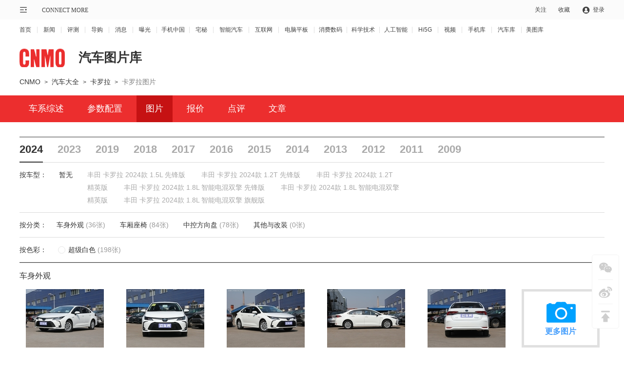

--- FILE ---
content_type: text/html; charset=gbk
request_url: https://auto.cnmo.com/2854/tu/
body_size: 7667
content:
<!DOCTYPE html>
<html lang="en">

<head>
    <meta charset="GBK">
    <meta http-equiv="X-UA-Compatible" content="IE=edge,chrome=1" />
    <meta name="viewport" content="width=1220" />
    <meta name="apple-mobile-web-app-capable" content="yes">
    <meta name="apple-mobile-web-app-status-bar-style" content="black">
    <meta name="apple-mobile-web-app-title" content="">
    <meta name="format-detection" content="telephone=no">
    <title>【卡罗拉图片】一汽丰田卡罗拉图片大全_卡罗拉汽车图片_CNMO</title>
    <meta name="keywords" content="卡罗拉图片,一汽丰田卡罗拉图片大全,卡罗拉汽车图片" />
    <meta name="description" content="CNMO卡罗拉汽车图片库提供卡罗拉汽车图片，各款卡罗拉高清大图，可按车型，颜色，外观内饰全角度查看卡罗拉图片，让您快速了解卡罗拉外观面貌。" />
    <meta content="always" name="referrer">
    <!-- 汽车库总样式css -->
    
    <link rel="stylesheet" type="text/css" href="//statict.cnmo.com/origin/??mainpage/css/public/reset.css,mainpage/css/public/topbar.css,mainpage/car/css/pub2018.css,mainpage/car/css/carlist.css?v=1.0">
    <script type="text/javascript" src="//pic.cnmo.com/oddjs/carProduct/index.js"></script>
    <script type="text/javascript" src="//pic.cnmo.com/oddjs/carProduct/detail.js"></script>
    <link rel="stylesheet" type="text/css" href="//statict.cnmo.com/origin/mainpage/uCenter/css/home_login.css"/><!--登录弹窗-->

</head>

<body>
    <div>
        <!--公共顶部-->
        <div class="topbar topbar2021 v2">
            <div class="w1200 marauto">
                <!-- 公用导购左侧内容 -->
                <div class="l">
                    <div class="sitemap">
                        <div class="mapico">
                            <div class="mem">&nbsp;</div>
                            <!--<div class="home mem"><i>|</i><span>CONNECT MORE</span></div>-->
                        </div>
                        <div class="mapbox" style="display: none;">
                            <div class="inner_box clearfix">
                                <ul>
                                    <li>
                                        <h2><a href="//www.cnmo.com/news/" title="新闻">新闻</a></h2>
                                        <p><a href="//www.cnmo.com/news/light/" title="新品曝光">新品曝光</a></p>
                                        <p><a href="//www.cnmo.com/news/industry/" title="行业动态">行业动态</a></p>
                                        <p><a href="//www.cnmo.com/news/deep/" title="深度解析">深度解析</a></p>
                                        <p><a href="//www.cnmo.com/news/message/" title="最新消息">最新消息</a></p>
                                        <p><a href="//www.cnmo.com/news/interview/" title="人物专访">人物专访</a></p>
                                    </li>
                                    <li>
                                        <h2><a href="//www.cnmo.com/reviews/" title="评测">评测</a></h2>
                                        <p><a href="//www.cnmo.com/reviews/danping/" title="单品评测">单品评测</a></p>
                                        <p><a href="//www.cnmo.com/reviews/hxparts/" title="横向评测">横向评测</a></p>
                                        <p><a href="//www.cnmo.com/reviews/contrast/" title="对比评测">对比评测</a></p>
                                        <p><a href="//www.cnmo.com/reviews/specialparts/" title="专项评测">专项评测</a></p>
                                    </li>
                                    <li>
                                        <h2><a href="//www.cnmo.com/guide/" title="导购">导购</a></h2>
                                        <p><a href="//www.cnmo.com/guide/shopguide/" title="常规导购">常规导购</a></p>
                                        <p><a href="//www.cnmo.com/guide/price/" title="报价">报价</a></p>
                                    </li>
                                    <li>
                                        <h2><a href="#" title="热门频道">热门频道</a></h2>
                                        <p><a href="//phone.cnmo.com" title="手机">手机</a></p>
                                        <p><a href="//flatbed.cnmo.com/" title="平板">平板</a></p>
                                        <p><a href="//notebook.cnmo.com/" title="电脑">电脑</a></p>
                                        <p><a href="//digital.cnmo.com/" title="穿戴">穿戴</a></p>
                                        <p><a href="//smartcar.cnmo.com/" title="汽车">汽车</a></p>
                                        <p><a href="//ai.cnmo.com/" title="人工智能">人工智能</a></p>
                                    </li>
                                    <li>
                                        <h2><a href="#" title="追新求异">追新求异</a></h2>
                                        <p><a href="//www.cnmo.com/metaverse/" title="AR/XR">AR/XR</a></p>
                                        <p><a href="//gadgets.cnmo.com/" title="配件">配件</a></p>
                                        <p><a href="//games.cnmo.com/" title="游戏">游戏</a></p>
                                        <p><a href="//tech.cnmo.com/" title="科学">科学</a></p>
                                        <p><a href="//home.cnmo.com/" title="智能家居">智能家居</a></p>
                                        <p><a href="//internet.cnmo.com/" title="互联网">互联网</a></p>
                                    </li>
                                    <li>
                                        <h2><a href="//www.cnmo.com/sp/" title="视频">视频</a></h2>
                                        <p><a href="//www.cnmo.com/sp/phone/" title="手机视频">手机视频</a></p>
                                        <p><a href="//www.cnmo.com/sp/reviews/" title="评测视频">评测视频</a></p>
                                        <p><a href="//www.cnmo.com/sp/chuangyi/" title="创意视频">创意视频</a></p>
                                        <p><a href="//www.cnmo.com/sp/shangshou/" title="上手视频">上手视频</a></p>
                                        <p><a href="//www.cnmo.com/sp/home/" title="智能硬件视频">智能硬件视频</a></p>
                                        <p><a href="//www.cnmo.com/sp/other/" title="手机周边视频">手机周边视频</a></p>
                                    </li>
                                    <li>
                                        <h2><a href="//product.cnmo.com/" title="查手机"> 查手机</a></h2>
                                        <p><a href="//product.cnmo.com/all/product.html" title="手机大全">手机大全</a></p>
                                        <p><a href="//product.cnmo.com/manu.html" title="品牌大全">品牌大全</a></p>
                                        <p><a href="//product.cnmo.com/top.html" title="手机排行榜">手机排行榜</a></p>
                                        <p><a href="//product.cnmo.com/top/5xszhhd/" title="手机评测排行">手机评测排行</a></p>
                                    </li>
                                    <li>
                                        <h2><a href="//auto.cnmo.com/" title="汽车大全">汽车大全</a></h2>
                                        <p><a href="//auto.cnmo.com/pinpai/" title="品牌找车">品牌找车</a></p>
                                        <p><a href="//auto.cnmo.com/xinnengyuan/" title="新能源汽车">新能源汽车</a></p>
                                        <p><a href="//auto.cnmo.com/jincouxingche/" title="紧凑型车">紧凑型车</a></p>
                                        <p><a href="//auto.cnmo.com/suv/" title="SUV汽车">SUV汽车</a></p>
                                    </li>
                                    <li>
                                        <h2><a href="//tu.cnmo.com/" title="图片库">图片库</a></h2>
                                        <p><a href="//tu.cnmo.com/phone/" title="手机图片">手机图片</a></p>
                                        <p><a href="//tu.cnmo.com/yangzhang/" title="样张美图">样张美图</a></p>
                                        <p><a href="//tu.cnmo.com/home/" title="智能家居图赏">智能家居图赏</a></p>
                                        <p><a href="//tu.cnmo.com/auto/" title="汽车图赏">汽车图赏</a></p>
                                    </li>
                                    <li>
                                        <h2><a href="#" title="其它">其它</a></h2>
                                        <p><a href="//www.cnmo.com/xiaodao/" title="小道消息">小道消息</a></p>
                                        <p><a href="//www.cnmo.com/hui/" title="手机汇">手机汇</a></p>
                                        <p><a href="//www.cnmo.com/onlive/" title="发布会直播">发布会直播</a></p>
                                        <p><a href="//topic.cnmo.com/" title="专题">专题</a></p>
                                    </li>
                                </ul>
                            </div>
                        </div>
                    </div>
                    <div class="home"><a href="//www.cnmo.com/">CONNECT MORE</a></div>
                </div>



                <!-- 公用导购右侧内容 -->

                <div class="r">
                    <ul>
                        <!-- <li class="register fr"><a rel="nofollow" target="_self" href="http://passport.cnmo.com/register/?backurl=http://www.cnmo.com/">注册</a></li> -->
                        <li class="login nologin fr"><a rel="nofollow" id="openLogin">登录</a></li>
                        <li class="sc fr"><div class="ac">收藏</div></li>
                        <li class="gz fr">
                            <div class="o">关注</div>
                            <div class="pbox" style="display: none;">
                                <div class="eqcode">
                                    <img src="//statict.cnmo.com/origin/mainpage/home/images/erwma.png?123">
                                    <p>手机中国公众号</p>
                                </div>

                                <div class="eqcode">
                                    <img src="//statict.cnmo.com/origin/mainpage/p/public/qr_code/xcx.png">
                                    <p>手机中国小程序</p>
                                </div>

                                <div class="eqcode">
                                    <img src="//statict.cnmo.com/origin/mainpage/p/public/qr_code/zhaim.png">
                                    <p>宅秘公众号</p>
                                </div>

                                <div class="eqcode">
                                    <img src="//statict.cnmo.com/origin/mainpage/p/public/qr_code/wb.png">
                                    <p>关注微博</p>
                                </div>
                            </div>
                            <!-- 400*170 -->
                        </li>
                    </ul>
                </div>
            </div>
        </div>

        <style>
            /* 设置个别链接的间距 */
            .topbar_f ul li.topbar_f_sm a {
                margin: 0 9px;
            }
        </style>
        <div class="topbar_f">
            <div class="w1200">
                <ul>
                    <li class="topbar_f_f"><a href="//www.cnmo.com">首页</a></li>
                    <li><a href="//www.cnmo.com/news/">新闻</a></li>
                    <li><a href="//www.cnmo.com/reviews/">评测</a></li>
                    <li><a href="//www.cnmo.com/guide/">导购</a></li>
                    <li><a href="//www.cnmo.com/news/message/">消息</a></li>
                    <li><a href="//www.cnmo.com/news/light/">曝光</a></li>
                    <li class="topbar_f_sm"><a href="//phone.cnmo.com">手机中国</a></li>
                    <li><a href="//home.cnmo.com">宅秘</a></li>
                    <li><a href="//smartcar.cnmo.com" class="topbar_f_sm">智能汽车</a></li>
                    <li><a href="//internet.cnmo.com">互联网</a></li>
                    <li><a href="//notebook.cnmo.com" class="topbar_f_sm">电脑平板</a></li>
                    <li class="topbar_f_sm"><a href="//digital.cnmo.com">消费数码</a></li>
                    <li class="topbar_f_sm"><a href="//tech.cnmo.com">科学技术</a></li>
                    <li class="topbar_f_sm"><a href="//ai.cnmo.com">人工智能</a></li>
                    <li><a href="//hi5g.cnmo.com">Hi5G</a></li>
                    <li><a href="//www.cnmo.com/sp/">视频</a></li>
                    <li><a href="//product.cnmo.com/">手机库</a></li>
                    <li><a href="//auto.cnmo.com/">汽车库</a></li>
                    <li class="topbar_f_sm topbar_f_l"><a href="//tu.cnmo.com/">美图库</a></li>
                </ul>
            </div>
        </div>


        <!--收藏-->

        <div class="mask" style="display:none;"></div>
        <div class="collection" style="display:none;">
            <div class="inbox">
                <div class="close"></div>
                <p style="text-indent:1em;">您的认可是我们最大的荣耀！</p>
                <p>小编友情提示windows版Chrome</p>
                <h4>请按CTRL+D</h4>
            </div>
        </div>
        <!--收藏end-->
        <!--公共顶部end-->

        <!--登录弹窗-->
        <div class="login_2019 inner" id="login2019" style="display:none">
            <div class="logoin_bg"></div>
            <div class="login_2019_box">
                <div class="login_2019_close"><img src="//statict.cnmo.com/origin/mainpage/uCenter/images/login_2019_close.png"></div>
                <div class="login_2020_erweima"></div>
                <div class="inbox clearfix">
                    <div class="ptit clearfix">
                        <div class="item borl on">
                            <span>手机号登录</span>
                        </div>
                        <div class="item borr">
                            <span>密码登录</span>
                        </div>
                    </div>
                    <div class="nbox" style="display: block;">
                        <ul class="formlist">
                            <li class="">
                                <label class="tips">
                                    <input type="text" class="user" placeholder="请输入手机号" value="">
                                    <b class="icon icondel"></b>
                                </label>
                                <label class="tinfo user-info">请输入正确的手机号！</label>
                            </li>
                            <li>
                                <label class="tips">
                                    <input type="text" class="mscode" autocomplete="off" placeholder="请输入验证码" value="">
                                    <b class="icon icondel"></b>
                                </label>
                                <label class="tips fr">
                                    <div class="getmsCode">获取验证码</div>
                                </label>
                                <label class="tinfo mscode-info">请输入正确的验证码！</label>
                            </li>
                            <li class="tu-ma-yanz">
                                <label class="tips">
                                    <input type="text" class="tscode" autocomplete="off" placeholder="请输入验证码" value="">
                                    <b class="icon icondel"></b>
                                </label>
                                <label class="tips fr">
                                    <img class="imgMa" src="//passport.cnmo.com/?c=Member_Ajax_AuthCode&amp;m=DisplayPostSeccode">
                                    <i class="imgMa1"><img src="//statict.cnmo.com/origin/mainpage/uCenter/images/tu_ma_yanz.png"></i>
                                </label>
                                <label class="tinfo tscode-info">请输入正确的验证码！</label>
                            </li>
                            <li>
                                <label class="tips auto_flag">自动登录</label>
                                <a class="forget-password" href="//passport.cnmo.com/?c=Member_FindPwd&amp;m=Index">忘记密码？</a>
                            </li>
                            <li><input type="submit" name="submit" class="submitbtn" data-type="1" value="立即登录"></li>
                            <li><p class="botxtxt"><a href="//passport.cnmo.com/?c=Member_Register&amp;m=Index">还没有账号？<span>立即注册</span></a></p></li>
                        </ul>
                    </div>
                    <div class="nbox n1" style="display: none;">
                        <ul class="formlist">
                            <li>
                                <label class="tips">
                                    <input type="text" class="user" autocomplete="off" placeholder="请输入账号或手机号" value="">
                                    <b class="icon icondel"></b>
                                </label>
                                <label class="tinfo user-info">请输入账号或手机号</label>
                            </li>
                            <li>
                                <label class="tips" id="password">
                                    <input type="password" class="mscode password" name="password" autocomplete="off" placeholder="请输入密码" value="">
                                    <input type="text" class="mscode text" name="password" autocomplete="off" placeholder="请输入密码" value="">
                                    <b class="icon iconmim"><i class="icon"></i></b>
                                </label>
                                <label class="tinfo password-info">请输入正确的密码！</label>
                            </li>
                            <li class="tu-ma-yanz">
                                <label class="tips">
                                    <input type="text" class="tscode" name="mscode" autocomplete="off" placeholder="请输入验证码" value="">
                                    <b class="icon icondel"></b>
                                </label>
                                <label class="tips fr">
                                    <img class="imgMa" src="//passport.cnmo.com/?c=Member_Ajax_AuthCode&amp;m=DisplayPostSeccode">
                                    <i class="imgMa1"><img src="//statict.cnmo.com/origin/mainpage/uCenter/images/tu_ma_yanz.png"></i>
                                </label>
                                <label class="tinfo tscode-info">请输入正确的验证码！</label>
                            </li>
                            <li>
                                <label class="tips auto_flag">自动登录 </label>
                                <a class="forget-password" href="//passport.cnmo.com/?c=Member_FindPwd&amp;m=Index">忘记密码？</a>
                            </li>
                            <li><input type="submit" name="submit" class="submitbtn" value="立即登录" data-type="2"></li>
                            <li><p class="botxtxt"><a href="//passport.cnmo.com/?c=Member_Register&amp;m=Index">还没有账号？<span>立即注册</span></a></p></li>
                        </ul>
                    </div>
                    <div class="other_login">
                        <div class="icos">
                            <div class="item aico ico1">
                                <a href="//passport.cnmo.com/?c=Member_QqLogin&amp;referer=http://passport.cnmo.com/logout/"></a>
                            </div>
                            <div class="item aico ico2">
                                <a href="//passport.cnmo.com/?c=Member_WeixinLogin&amp;referer=http://passport.cnmo.com/logout/"></a>
                            </div>
                            <div class="item aico ico3">
                                <a href="//bbs.cnmo.com/xwb.php?m=xwbAuth.login&amp;referer=http://passport.cnmo.com/logout/"></a>
                            </div>
                            <div class="item aico ico4">
                                <a href="//bbs.cnmo.com/xbaidu.php?m=baiduAuth.login&amp;referer=http://passport.cnmo.com/logout/"></a>
                            </div>
                        </div>
                    </div>
                </div>
                <!-- 2020-04-14 新增二维码登录 -->
                <div class="login_2020_erweima_box " style="display: none;">
                    <h4>扫描登录</h4>
                    <div class="l_erweima">
                        <img src="//statict.cnmo.com/origin/mainpage/uCenter/images/eq_erweima.png">
                        <div class="Invalid">
                            <p>二维码失效</p>
                            <div class="alid">刷新二维码</div>
                        </div>
                        <div class="loadings">
                            <i><img src="//statict.cnmo.com/origin/mainpage/uCenter/images/tu_ma_yanz.png"></i>
                        </div>
                    </div>
                    <div class="saomiao">
                        <i></i>
                        <div class="zhaimiapp">
                            打开 <span>宅秘APP</span>
                            <br>
                            扫一扫登录
                        </div>
                    </div>
                    <div class="other_login">
                        <div class="icos">
                            <div class="item aico ico1">
                                <a href="//passport.cnmo.com/?c=Member_QqLogin&amp;referer=http://passport.cnmo.com/logout/"></a>
                            </div>
                            <div class="item aico ico2">
                                <a href="//passport.cnmo.com/?c=Member_WeixinLogin&amp;referer=http://passport.cnmo.com/logout/"></a>
                            </div>
                            <div class="item aico ico3">
                                <a href="//bbs.cnmo.com/xwb.php?m=xwbAuth.login&amp;referer=http://passport.cnmo.com/logout/"></a>
                            </div>
                            <div class="item aico ico4">
                                <a href="//bbs.cnmo.com/xbaidu.php?m=baiduAuth.login&amp;referer=http://passport.cnmo.com/logout/"></a>
                            </div>
                        </div>
                    </div>
                </div>
            </div>
        </div>
        <!--登录弹窗end-->
    </div>
    
    <script type="text/javascript">
        var brandArr = new Array(39,18663,2854);
    </script>
<!--    <script src="//statict.cnmo.com/origin/??mainpage/home/js/jquery-1.8.3.min.js"></script>-->
<!--    <script src="//statict.cnmo.com/origin/mainpage/car/js/car2018.js"></script>-->
    <!-- 标题 -->
    <div class="w1200">
        <div class="header-1 ">
            <a target="_blank" class="logo" href="//www.cnmo.com"><img src="http://statict.cnmo.com/origin/mainpage/car/images/cnmo_nc_icon.png"></a>
            <span>汽车图片库</span>
        </div>
    </div>
    <!-- 站位 -->
    <!-- 站位 -->
    <div class="h20"></div>
    <!-- 面包屑 -->
    <div class="curmbs w1200">
        <a href="//www.cnmo.com">CNMO</a> &gt;
        <a href="//auto.cnmo.com/">汽车大全</a> &gt;
<!--        <a href="--><!--">--><!--</a> &gt;-->
<!--        <span class="fz14">--><!--图片</span>-->

                    <a href="//auto.cnmo.com/2854/" target="_self">卡罗拉</a> &gt;
            <span class="fz14">卡罗拉图片</span>
            </div>
    <div class="h10"></div>
    <!-- 置顶内容 -->
    <div class="art_stick" style="display:none;" id="art_stick">
        <div class="w1200">
            <span class="l">
                <img src="//img2.xgo-img.com.cn/manu_photo/54x54/p39.jpg" alt="丰田">
            </span>
            <strong>
                <span class="col333 fz22" >卡罗拉</span>
            </strong>
            <div class="art_stk_div r">
                <a href="//auto.cnmo.com/2854/" target="_blank">车系综述</a>
                <a href="//auto.cnmo.com/2854/peizhi/" target="_blank">参数配置</a>
                <a href="javascript:;" target="_blank" class="active" >图片</a>
                <a href="//auto.cnmo.com/2854/baojia/" target="_blank">报价</a>
                <a href="//auto.cnmo.com/2854/dianping/" target="_blank">点评</a>
                <a href="//auto.cnmo.com/2854/article/" target="_blank">文章</a>
            </div>
        </div>
    </div>
    <!-- 红边框-列表 -->
    <div class="navbox" id="redtil">
        <div class="w1200 navDiv">
            <a href="//auto.cnmo.com/2854/" target="_blank">车系综述</a>
            <a href="//auto.cnmo.com/2854/peizhi/" target="_blank">参数配置</a>
            <a class="active" href="javascript:;" target="_blank" >图片</a>
            <a href="//auto.cnmo.com/2854/baojia/" target="_blank">报价</a>
            <a href="//auto.cnmo.com/2854/dianping/" target="_blank">点评</a>
            <a href="//auto.cnmo.com/2854/article/" target="_blank">文章</a>
        </div>
    </div>

    <!-- 内容 -->
    <div class="w1200 clearfix picpage">
        <div class="h30"></div>
        <!-- 左侧内容 -->
        <!-- <div class="leftcon l" id="left"> -->
            <!--字母选择 start-->
            <!-- <div class="zimua clearfix">
                <a onclick="treeButton('letterTreeH_A');return false;" >A</a>
                <a onclick="treeButton('letterTreeH_B');return false;" >B</a>
                <a onclick="treeButton('letterTreeH_C');return false;" >C</a>
                <a onclick="treeButton('letterTreeH_D');return false;" >D</a>
                <a class="no">E</a>
                <a onclick="treeButton('letterTreeH_F');return false;" class="now">F</a>
                <a onclick="treeButton('letterTreeH_G');return false;" >G</a>
                <a onclick="treeButton('letterTreeH_H');return false;" >H</a>
                <a class="no">I</a>
                <a onclick="treeButton('letterTreeH_J');return false;" >J</a>
                <a onclick="treeButton('letterTreeH_K');return false;" >K</a>
                <a onclick="treeButton('letterTreeH_L');return false;" >L</a>
                <a onclick="treeButton('letterTreeH_M');return false;" >M</a>
                <a onclick="treeButton('letterTreeH_N');return false;" >N</a>
                <a onclick="treeButton('letterTreeH_O');return false;" >O</a>
                <a onclick="treeButton('letterTreeH_P');return false;" >P</a>
                <a onclick="treeButton('letterTreeH_Q');return false;" >Q</a>
                <a onclick="treeButton('letterTreeH_R');return false;" >R</a>
                <a onclick="treeButton('letterTreeH_S');return false;" >S</a>
                <a onclick="treeButton('letterTreeH_T');return false;" >T</a>
                <a class="no">U</a>
                <a class="no">V</a>
                <a onclick="treeButton('letterTreeH_W');return false;" >W</a>
                <a onclick="treeButton('letterTreeH_X');return false;" >X</a>
                <a onclick="treeButton('letterTreeH_Y');return false;" >Y</a>
                <a onclick="treeButton('letterTreeH_Z');return false;" >Z</a>
                <a class="end"></a>
            </div>-->
            <!--字母选择 end-->
            <!--左侧树形品牌列表 start-->
            <!--<div class="zimucon" id="leftTree" >
                <div id="leftTreeChild" style="position:absolute;width:357px;top:0;">
                                    </div>
            </div>
        </div> -->
        <!-- 右侧内容 -->
        <div class="rightcon l" style="margin-left: 0px;">
            <div class="bdTOP" style="width: 1200px;">
                <ul class="yaer_cars clearfix" style="width:1200px;">
                                            <li>
                            <a class="active" href="//auto.cnmo.com/2854/tu/d2024/">2024</a>
                        </li>
                                            <li>
                            <a  href="//auto.cnmo.com/2854/tu/d2023/">2023</a>
                        </li>
                                            <li>
                            <a  href="//auto.cnmo.com/2854/tu/d2019/">2019</a>
                        </li>
                                            <li>
                            <a  href="//auto.cnmo.com/2854/tu/d2018/">2018</a>
                        </li>
                                            <li>
                            <a  href="//auto.cnmo.com/2854/tu/d2017/">2017</a>
                        </li>
                                            <li>
                            <a  href="//auto.cnmo.com/2854/tu/d2016/">2016</a>
                        </li>
                                            <li>
                            <a  href="//auto.cnmo.com/2854/tu/d2015/">2015</a>
                        </li>
                                            <li>
                            <a  href="//auto.cnmo.com/2854/tu/d2014/">2014</a>
                        </li>
                                            <li>
                            <a  href="//auto.cnmo.com/2854/tu/d2013/">2013</a>
                        </li>
                                            <li>
                            <a  href="//auto.cnmo.com/2854/tu/d2012/">2012</a>
                        </li>
                                            <li>
                            <a  href="//auto.cnmo.com/2854/tu/d2011/">2011</a>
                        </li>
                                            <li>
                            <a  href="//auto.cnmo.com/2854/tu/d2009/">2009</a>
                        </li>
                                    </ul>
                <div class="unflod">
                    <div class="carsXing clearfix">
                        <div class="oDivleftc l ">按车型：</div>
                                                <ul class="carsCont r bycartype" style="padding-right:390px;">
                            <li><a href="javascript:;">暂无</a></li>
                            
                            <li>
                                <div class="csb_tm">
                                                                                                        <a href="//auto.cnmo.com/2854/tu/x221903_d2024/">丰田 卡罗拉 2024款 1.5L 先锋版</a>                                                                        <a href="//auto.cnmo.com/2854/tu/x221910_d2024/">丰田 卡罗拉 2024款 1.2T 先锋版</a>                                                                        <a href="//auto.cnmo.com/2854/tu/x221911_d2024/">丰田 卡罗拉 2024款 1.2T 精英版</a>                                                                        <a href="//auto.cnmo.com/2854/tu/x221912_d2024/">丰田 卡罗拉 2024款 1.8L 智能电混双擎 先锋版</a>                                                                        <a href="//auto.cnmo.com/2854/tu/x221915_d2024/">丰田 卡罗拉 2024款 1.8L 智能电混双擎 精英版</a>                                                                        <a href="//auto.cnmo.com/2854/tu/x221916_d2024/">丰田 卡罗拉 2024款 1.8L 智能电混双擎 旗舰版</a>                                </div>
                            </li>
                            
                        </ul>
                                            </div>
                    <div class="carsXing" style="width:1200px;">
                        <div class="oDivleftc l">按分类：</div>
                        <ul class="carsCont">
                            <li>
                                <a href="//auto.cnmo.com/2854/tu/d2024_t15/" title="车身外观">车身外观
                                    <font color="#999">(36张)</font>
                                </a>
                            </li>
                            <li>
                                <a href="//auto.cnmo.com/2854/tu/d2024_t14/" title="车厢座椅">车厢座椅
                                    <font color="#999">(84张)</font>
                                </a>
                            </li>
                            <li>
                                <a href="//auto.cnmo.com/2854/tu/d2024_t11/" title="中控方向盘">中控方向盘
                                    <font color="#999">(78张)</font>
                                </a>
                            </li>
                            <li>
                                <a href="//auto.cnmo.com/2854/tu/d2024_t12/" title="其他与改装">其他与改装
                                    <font color="#999">(0张)</font>
                                </a>
                            </li>
                        </ul>
                    </div>
                                        <div class="carsXing"  style="width:1200px;">
                        <div class="oDivleftc l">按色彩：</div>
                        <ul class="carsCont sort">
    
                                                                                            <li>
                                    <a href="//auto.cnmo.com/2854/tu/d2024_c4701/" class="colorys" title="超级白色">
                                        <strong style="background:#FFFFFF;"></strong>
                                    </a>
                                    <a href="//auto.cnmo.com/2854/tu/d2024_c4701/" title="超级白色">超级白色                                        <font color="#999">(198张)</font>
                                    </a>
                                </li>
                                                    </ul>
                    </div>
                                    </div>
                            </div>
            <!-- 车型图 -->
                        <div class="cars_pic">
                <div class="hot-chexing" style="width:1200px;">
                    <div class="title-2">
                        <h3>车身外观</h3>
                    </div>
                    <div class="modle-con">
                        <ul class="clearfix cx-nr" style="width: 1210px;">
    
                                                            <li>
                                    <a href="//auto.cnmo.com/221916_15/" title="丰田 卡罗拉 2024款 丰田 卡罗拉 2024款 1.8L 智能电混双擎 旗舰版" target="_blank">
                                        <img width="160" height="120" src="http://imgcar.cnmo.com/product/45_160x120/818/cegDsCHAf6II.jpg"
                                             alt="丰田 卡罗拉 2024款 丰田 卡罗拉 2024款 1.8L 智能电混双擎 旗舰版-第1张图">
                                    </a>
                                    <p>
                                        <a title="丰田 卡罗拉 2024款 丰田 卡罗拉 2024款 1.8L 智能电混双擎 旗舰版" href="//auto.cnmo.com/221916_15/" target="_blank">丰田 卡罗拉 2024款 丰田 卡罗拉 2024款 1.8L 智能电混双擎 旗舰版</a>
                                    </p>
                                </li>
                                                                                            <li>
                                    <a href="//auto.cnmo.com/221916_15/" title="丰田 卡罗拉 2024款 丰田 卡罗拉 2024款 1.8L 智能电混双擎 旗舰版" target="_blank">
                                        <img width="160" height="120" src="http://imgcar.cnmo.com/product/45_160x120/817/cebAiqeGkh7WI.jpg"
                                             alt="丰田 卡罗拉 2024款 丰田 卡罗拉 2024款 1.8L 智能电混双擎 旗舰版-第2张图">
                                    </a>
                                    <p>
                                        <a title="丰田 卡罗拉 2024款 丰田 卡罗拉 2024款 1.8L 智能电混双擎 旗舰版" href="//auto.cnmo.com/221916_15/" target="_blank">丰田 卡罗拉 2024款 丰田 卡罗拉 2024款 1.8L 智能电混双擎 旗舰版</a>
                                    </p>
                                </li>
                                                                                            <li>
                                    <a href="//auto.cnmo.com/221916_15/" title="丰田 卡罗拉 2024款 丰田 卡罗拉 2024款 1.8L 智能电混双擎 旗舰版" target="_blank">
                                        <img width="160" height="120" src="http://imgcar.cnmo.com/product/45_160x120/816/ceuyxJI2tgdUo.jpg"
                                             alt="丰田 卡罗拉 2024款 丰田 卡罗拉 2024款 1.8L 智能电混双擎 旗舰版-第3张图">
                                    </a>
                                    <p>
                                        <a title="丰田 卡罗拉 2024款 丰田 卡罗拉 2024款 1.8L 智能电混双擎 旗舰版" href="//auto.cnmo.com/221916_15/" target="_blank">丰田 卡罗拉 2024款 丰田 卡罗拉 2024款 1.8L 智能电混双擎 旗舰版</a>
                                    </p>
                                </li>
                                                                                            <li>
                                    <a href="//auto.cnmo.com/221916_15/" title="丰田 卡罗拉 2024款 丰田 卡罗拉 2024款 1.8L 智能电混双擎 旗舰版" target="_blank">
                                        <img width="160" height="120" src="http://imgcar.cnmo.com/product/45_160x120/815/ceyMjU48l7j96.jpg"
                                             alt="丰田 卡罗拉 2024款 丰田 卡罗拉 2024款 1.8L 智能电混双擎 旗舰版-第4张图">
                                    </a>
                                    <p>
                                        <a title="丰田 卡罗拉 2024款 丰田 卡罗拉 2024款 1.8L 智能电混双擎 旗舰版" href="//auto.cnmo.com/221916_15/" target="_blank">丰田 卡罗拉 2024款 丰田 卡罗拉 2024款 1.8L 智能电混双擎 旗舰版</a>
                                    </p>
                                </li>
                                                                                            <li>
                                    <a href="//auto.cnmo.com/221916_15/" title="丰田 卡罗拉 2024款 丰田 卡罗拉 2024款 1.8L 智能电混双擎 旗舰版" target="_blank">
                                        <img width="160" height="120" src="http://imgcar.cnmo.com/product/45_160x120/814/ce8I4E6pUlbM.jpg"
                                             alt="丰田 卡罗拉 2024款 丰田 卡罗拉 2024款 1.8L 智能电混双擎 旗舰版-第5张图">
                                    </a>
                                    <p>
                                        <a title="丰田 卡罗拉 2024款 丰田 卡罗拉 2024款 1.8L 智能电混双擎 旗舰版" href="//auto.cnmo.com/221916_15/" target="_blank">丰田 卡罗拉 2024款 丰田 卡罗拉 2024款 1.8L 智能电混双擎 旗舰版</a>
                                    </p>
                                </li>
                                                                <li style="height:102px;border:5px solid #E0E0E0;width:150px;padding-top:8px;">
                                    <a href="//auto.cnmo.com/221916_15/" title="丰田 卡罗拉 2024款 丰田 卡罗拉 2024款 1.8L 智能电混双擎 旗舰版" target="_blank">
                                        <img width="90" height="77" src="/images/icon-picture.png"
                                             alt="丰田 卡罗拉 2024款 丰田 卡罗拉 2024款 1.8L 智能电混双擎 旗舰版-第5张图">
                                    </a>
                                    <p>
                                        <a title="丰田 卡罗拉 2024款 丰田 卡罗拉 2024款 1.8L 智能电混双擎 旗舰版" href="//auto.cnmo.com/221916_15/" target="_blank" style="color:#459EFC;margin-top:-20px;font-size:16px;font-weight:bold ">更多图片</a>
                                    </p>
                                </li>
                                                                                    </ul>
    
                    </div>
                </div>
            </div>
                                    <div class="cars_pic">
                <div class="hot-chexing" style="width:1200px;">
                    <div class="title-2">
                        <h3>车厢座椅</h3>
                    </div>
                    <div class="modle-con">
                        <ul class="clearfix cx-nr" style="width: 1210px;">
                                                            <li>
                                    <a href="//auto.cnmo.com/221916_14/" title="丰田 卡罗拉 2024款 丰田 卡罗拉 2024款 1.8L 智能电混双擎 旗舰版" target="_blank">
                                        <img width="160" height="120" src="http://imgcar.cnmo.com/product/45_160x120/845/cedPUU20JGdo.jpg"
                                             alt="丰田 卡罗拉 2024款 丰田 卡罗拉 2024款 1.8L 智能电混双擎 旗舰版-第1张图">
                                    </a>
                                    <p>
                                        <a title="丰田 卡罗拉 2024款 丰田 卡罗拉 2024款 1.8L 智能电混双擎 旗舰版" href="//auto.cnmo.com/221916_14/" target="_blank">丰田 卡罗拉 2024款 丰田 卡罗拉 2024款 1.8L 智能电混双擎 旗舰版</a>
                                    </p>
                                </li>
                                                                                            <li>
                                    <a href="//auto.cnmo.com/221916_14/" title="丰田 卡罗拉 2024款 丰田 卡罗拉 2024款 1.8L 智能电混双擎 旗舰版" target="_blank">
                                        <img width="160" height="120" src="http://imgcar.cnmo.com/product/45_160x120/844/celbdPqlI5w.jpg"
                                             alt="丰田 卡罗拉 2024款 丰田 卡罗拉 2024款 1.8L 智能电混双擎 旗舰版-第2张图">
                                    </a>
                                    <p>
                                        <a title="丰田 卡罗拉 2024款 丰田 卡罗拉 2024款 1.8L 智能电混双擎 旗舰版" href="//auto.cnmo.com/221916_14/" target="_blank">丰田 卡罗拉 2024款 丰田 卡罗拉 2024款 1.8L 智能电混双擎 旗舰版</a>
                                    </p>
                                </li>
                                                                                            <li>
                                    <a href="//auto.cnmo.com/221916_14/" title="丰田 卡罗拉 2024款 丰田 卡罗拉 2024款 1.8L 智能电混双擎 旗舰版" target="_blank">
                                        <img width="160" height="120" src="http://imgcar.cnmo.com/product/45_160x120/843/ceQTFNlra0lM.jpg"
                                             alt="丰田 卡罗拉 2024款 丰田 卡罗拉 2024款 1.8L 智能电混双擎 旗舰版-第3张图">
                                    </a>
                                    <p>
                                        <a title="丰田 卡罗拉 2024款 丰田 卡罗拉 2024款 1.8L 智能电混双擎 旗舰版" href="//auto.cnmo.com/221916_14/" target="_blank">丰田 卡罗拉 2024款 丰田 卡罗拉 2024款 1.8L 智能电混双擎 旗舰版</a>
                                    </p>
                                </li>
                                                                                            <li>
                                    <a href="//auto.cnmo.com/221916_14/" title="丰田 卡罗拉 2024款 丰田 卡罗拉 2024款 1.8L 智能电混双擎 旗舰版" target="_blank">
                                        <img width="160" height="120" src="http://imgcar.cnmo.com/product/45_160x120/842/ceClA6sxbV1QU.jpg"
                                             alt="丰田 卡罗拉 2024款 丰田 卡罗拉 2024款 1.8L 智能电混双擎 旗舰版-第4张图">
                                    </a>
                                    <p>
                                        <a title="丰田 卡罗拉 2024款 丰田 卡罗拉 2024款 1.8L 智能电混双擎 旗舰版" href="//auto.cnmo.com/221916_14/" target="_blank">丰田 卡罗拉 2024款 丰田 卡罗拉 2024款 1.8L 智能电混双擎 旗舰版</a>
                                    </p>
                                </li>
                                                                                            <li>
                                    <a href="//auto.cnmo.com/221916_14/" title="丰田 卡罗拉 2024款 丰田 卡罗拉 2024款 1.8L 智能电混双擎 旗舰版" target="_blank">
                                        <img width="160" height="120" src="http://imgcar.cnmo.com/product/45_160x120/841/cegWvmdxJ12Ao.jpg"
                                             alt="丰田 卡罗拉 2024款 丰田 卡罗拉 2024款 1.8L 智能电混双擎 旗舰版-第5张图">
                                    </a>
                                    <p>
                                        <a title="丰田 卡罗拉 2024款 丰田 卡罗拉 2024款 1.8L 智能电混双擎 旗舰版" href="//auto.cnmo.com/221916_14/" target="_blank">丰田 卡罗拉 2024款 丰田 卡罗拉 2024款 1.8L 智能电混双擎 旗舰版</a>
                                    </p>
                                </li>
                                                                <li style="height:102px;border:5px solid #E0E0E0;width:150px;padding-top:8px;">
                                    <a href="//auto.cnmo.com/221916_14/" title="丰田 卡罗拉 2024款 丰田 卡罗拉 2024款 1.8L 智能电混双擎 旗舰版" target="_blank">
                                        <img width="90" height="77" src="/images/icon-picture.png"
                                             alt="丰田 卡罗拉 2024款 丰田 卡罗拉 2024款 1.8L 智能电混双擎 旗舰版-第5张图">
                                    </a>
                                    <p>
                                        <a title="丰田 卡罗拉 2024款 丰田 卡罗拉 2024款 1.8L 智能电混双擎 旗舰版" href="//auto.cnmo.com/221916_14/" target="_blank" style="color:#459EFC;margin-top:-20px;font-size:16px;font-weight:bold ">更多图片</a>
                                    </p>
                                </li>
                                                                                    </ul>
    
                    </div>
                </div>
            </div>
                                    <div class="cars_pic">
                <div class="hot-chexing" style="width:1200px;">
                    <div class="title-2">
                        <h3>中控方向盘</h3>
                    </div>
                    <div class="modle-con">
                        <ul class="clearfix cx-nr" style="width: 1210px;">
                                                            <li>
                                    <a href="//auto.cnmo.com/221916_11/" title="丰田 卡罗拉 2024款 丰田 卡罗拉 2024款 1.8L 智能电混双擎 旗舰版" target="_blank">
                                        <img width="160" height="120" src="http://imgcar.cnmo.com/product/45_160x120/831/ceFQSpT67ch8A.jpg"
                                             alt="丰田 卡罗拉 2024款 丰田 卡罗拉 2024款 1.8L 智能电混双擎 旗舰版-第1张图">
                                    </a>
                                    <p>
                                        <a title="丰田 卡罗拉 2024款 丰田 卡罗拉 2024款 1.8L 智能电混双擎 旗舰版" href="//auto.cnmo.com/221916_11/" target="_blank">丰田 卡罗拉 2024款 丰田 卡罗拉 2024款 1.8L 智能电混双擎 旗舰版</a>
                                    </p>
                                </li>
                                                                                            <li>
                                    <a href="//auto.cnmo.com/221916_11/" title="丰田 卡罗拉 2024款 丰田 卡罗拉 2024款 1.8L 智能电混双擎 旗舰版" target="_blank">
                                        <img width="160" height="120" src="http://imgcar.cnmo.com/product/45_160x120/830/ceTCPoSulddM.jpg"
                                             alt="丰田 卡罗拉 2024款 丰田 卡罗拉 2024款 1.8L 智能电混双擎 旗舰版-第2张图">
                                    </a>
                                    <p>
                                        <a title="丰田 卡罗拉 2024款 丰田 卡罗拉 2024款 1.8L 智能电混双擎 旗舰版" href="//auto.cnmo.com/221916_11/" target="_blank">丰田 卡罗拉 2024款 丰田 卡罗拉 2024款 1.8L 智能电混双擎 旗舰版</a>
                                    </p>
                                </li>
                                                                                            <li>
                                    <a href="//auto.cnmo.com/221916_11/" title="丰田 卡罗拉 2024款 丰田 卡罗拉 2024款 1.8L 智能电混双擎 旗舰版" target="_blank">
                                        <img width="160" height="120" src="http://imgcar.cnmo.com/product/45_160x120/829/ceI7By8DEBDJ.jpg"
                                             alt="丰田 卡罗拉 2024款 丰田 卡罗拉 2024款 1.8L 智能电混双擎 旗舰版-第3张图">
                                    </a>
                                    <p>
                                        <a title="丰田 卡罗拉 2024款 丰田 卡罗拉 2024款 1.8L 智能电混双擎 旗舰版" href="//auto.cnmo.com/221916_11/" target="_blank">丰田 卡罗拉 2024款 丰田 卡罗拉 2024款 1.8L 智能电混双擎 旗舰版</a>
                                    </p>
                                </li>
                                                                                            <li>
                                    <a href="//auto.cnmo.com/221916_11/" title="丰田 卡罗拉 2024款 丰田 卡罗拉 2024款 1.8L 智能电混双擎 旗舰版" target="_blank">
                                        <img width="160" height="120" src="http://imgcar.cnmo.com/product/45_160x120/828/ceVESr1gc3UPk.jpg"
                                             alt="丰田 卡罗拉 2024款 丰田 卡罗拉 2024款 1.8L 智能电混双擎 旗舰版-第4张图">
                                    </a>
                                    <p>
                                        <a title="丰田 卡罗拉 2024款 丰田 卡罗拉 2024款 1.8L 智能电混双擎 旗舰版" href="//auto.cnmo.com/221916_11/" target="_blank">丰田 卡罗拉 2024款 丰田 卡罗拉 2024款 1.8L 智能电混双擎 旗舰版</a>
                                    </p>
                                </li>
                                                                                            <li>
                                    <a href="//auto.cnmo.com/221916_11/" title="丰田 卡罗拉 2024款 丰田 卡罗拉 2024款 1.8L 智能电混双擎 旗舰版" target="_blank">
                                        <img width="160" height="120" src="http://imgcar.cnmo.com/product/45_160x120/827/cecMwFwd2gsR2.jpg"
                                             alt="丰田 卡罗拉 2024款 丰田 卡罗拉 2024款 1.8L 智能电混双擎 旗舰版-第5张图">
                                    </a>
                                    <p>
                                        <a title="丰田 卡罗拉 2024款 丰田 卡罗拉 2024款 1.8L 智能电混双擎 旗舰版" href="//auto.cnmo.com/221916_11/" target="_blank">丰田 卡罗拉 2024款 丰田 卡罗拉 2024款 1.8L 智能电混双擎 旗舰版</a>
                                    </p>
                                </li>
                                                                <li style="height:102px;border:5px solid #E0E0E0;width:150px;padding-top:8px;">
                                    <a href="//auto.cnmo.com/221916_11/" title="丰田 卡罗拉 2024款 丰田 卡罗拉 2024款 1.8L 智能电混双擎 旗舰版" target="_blank">
                                        <img width="90" height="77" src="/images/icon-picture.png"
                                             alt="丰田 卡罗拉 2024款 丰田 卡罗拉 2024款 1.8L 智能电混双擎 旗舰版-第5张图">
                                    </a>
                                    <p>
                                        <a title="丰田 卡罗拉 2024款 丰田 卡罗拉 2024款 1.8L 智能电混双擎 旗舰版" href="//auto.cnmo.com/221916_11/" target="_blank" style="color:#459EFC;margin-top:-20px;font-size:16px;font-weight:bold ">更多图片</a>
                                    </p>
                                </li>
                                                                                    </ul>
    
                    </div>
                </div>
            </div>
                                </div>
    </div>


    <!-- 公共底部 -->
    <div class="cbottom" _hover-ignore="1">
       <div class="cbottom1" _hover-ignore="1">
           <p class="cbottom_link" _hover-ignore="1">
               <a href="//www.cnmo.com/webcenter/about.html" rel="nofollow">关于CNMO</a>
               <em>|</em><a href="//www.cnmo.com/webcenter/contact.html" rel="nofollow">联系我们</a>
               <!-- <em>|</em><a href="//www.cnmo.com/webcenter/advertion.html" rel="nofollow">广告服务</a> -->
               <em>|</em><a href="//www.cnmo.com/webcenter/sitemap.html">站点地图</a>
               <em>|</em><a href="//www.cnmo.com/webcenter/hr.html" rel="nofollow">精英招聘</a>
               <em>|</em><a href="//www.cnmo.com/webcenter/course.html" rel="nofollow">CNMO记事 </a>
               <!-- <em>|</em><a href="//www.cnmo.com/webcenter/link.html" rel="nofollow">友情链接</a> -->
               <em>|</em><a href="//www.cnmo.com/webcenter/jianhu.html" rel="nofollow">家长监护工程</a>
               <em>|</em><a href="//www.cnmo.com/jubao/1.html" rel="nofollow">举报不良信息</a>
           </p>
           <p>Copyright &#169; 2007 -
               <script type="text/javascript">
                   document.write(new Date().getFullYear())
               </script>北京沃德斯玛特网络科技有限责任公司.All rights reserved 发邮件给我们
               <br>京ICP证-070681号 京ICP备09081256号
               <a href="http://www.beian.gov.cn/portal/registerSystemInfo?recordcode=11010502036320" rel="nofollow" style="color: #666;">京公网安备 11010502036320号 </a></p>
       </div>
    </div>
    <!-- 右侧悬浮 -->
    <div class="pop" id="popTOP" style="display: block;">
        <ul>
            <li class="weix1">
                <div class="blank10"></div><i class="icon"></i><i class="icon-name">关注微信</i><div class="blank10"></div><div class="eweima"><img src="//statict.cnmo.com/origin/mainpage/home/images/erwma.png"></div>
            </li>
            <!-- <li class="qq1">
                <a href="http://t.qq.com/cnmo-com">
                    <span></span><div class="box10"></div><i class="icon"></i><i class="icon-name">腾讯微博</i><div class="box10"></div>
                </a>
            </li> -->
            <li class="sina1">
                <a href="http://e.weibo.com/cnmo">
                    <span></span><div class="blank10"></div><i class="icon"></i><i class="icon-name">新浪微博</i><div class="blank10"></div>
                </a>
            </li>
            <li class="top1 popShow" style="display: none;">
                <span></span><div class="blank10"></div><i class="icon"></i><div class="blank10"></div>
            </li>
        </ul>
    </div>
            <script src="//statict.cnmo.com/origin/??mainpage/home/js/jquery-1.8.3.min.js,mainpage/js/public/topbar.js,mainpage/car/js/car2018.js,mainpage/car/js/public.js"></script>
        <script src="//statict.cnmo.com/origin/mainpage/uCenter/js/home_login.js" type="text/javascript"></script><!--登录弹窗-->
    <!--左侧树形品牌列表 end-->
    <!-- 汽车库总样式css -->
        <script type="text/javascript">

        if (brandArr) {
            var brandId = brandArr[0];
            var firmId = brandArr[1];
            var lineId = brandArr[2];
            var letterTreeId = 'letterTree_' + brandId;
            treeButton(letterTreeId);
            showHidden(brandId, firmId, lineId);
        }
        fnH();
    </script>
    
<!--    <script src="//statict.cnmo.com/origin/??mainpage/home/js/jquery-1.8.3.min.js"></script>-->
<!--    <script src="//statict.cnmo.com/origin/mainpage/js/public/topbar.js" type="text/javascript"></script>-->
<!--    <script src="//statict.cnmo.com/origin/mainpage/car/js/car2018.js"></script>-->
<!--    <script src="//statict.cnmo.com/origin/mainpage/car/js/public.js" type="text/javascript"></script>-->

    </script>
    <!-- 下面两个js注释时间2023-2-17 16:54:29 -->
<!--    <script type="text/javascript" src="//js.cnmo.com/pv.js"></script>-->
<!--    <script language="JavaScript" src="//stat.cnmo.com/ol_cnmo.js" type="text/javascript"></script>-->
    <script>
        var _hmt = _hmt || [];
        (function() {
          var hm = document.createElement("script");
          hm.src = "https://hm.baidu.com/hm.js?8a871a2158694029f26be2bdd73e1cd6";
          var s = document.getElementsByTagName("script")[0]; 
          s.parentNode.insertBefore(hm, s);
        })();
    </script>

<script>
    // 置顶
    $(function () {
        var top = $("#redtil").offset().top;
        console.log(top)
        var onOff = true;
        $(window).on('scroll', function () {
            var scroll = $(window).scrollTop();
            if (scroll > top) {
                $("#art_stick").show()
            } else {
                $("#art_stick").hide()
            }
        });
    })
</script>

</body>
</html>


--- FILE ---
content_type: text/html; charset=gbk
request_url: https://passport.cnmo.com/index.php?c=Member_Api_LoginStatus&callback=jQuery18308469227011061811_1768982376698&_=1768982376736
body_size: 286
content:
jQuery18308469227011061811_1768982376698([]);

--- FILE ---
content_type: text/html; charset=gbk
request_url: https://auto.cnmo.com/index.php?c=PicIndex&m=AjaxGetInfo
body_size: 1404
content:
{"firmCarLineArr":{"39":{"key18663":{"firmId":"18663","firmPicNum":"27319","firmUrl":"javascript:;","name":"\u4e00\u6c7d\u4e30\u7530","PicLineArr":[{"lineId":"7352","lineUrl":"\/7352\/tu\/","name":"\u4e9a\u6d32\u9f99","showName":"\u4e9a\u6d32\u9f99","subShowName":"\u4e9a\u6d32\u9f99","picNum":"1224","status":"0"},{"lineId":"7343","lineUrl":"\/7343\/tu\/","name":"\u5361\u7f57\u62c9\u53cc\u64ceE+","showName":"\u5361\u7f57\u62c9\u53cc\u64ceE+","subShowName":"\u5361\u7f57\u62c9\u53cc\u64ceE+","picNum":"44","status":"0"},{"lineId":"2854","lineUrl":"\/2854\/tu\/","name":"\u5361\u7f57\u62c9","showName":"\u5361\u7f57\u62c9","subShowName":"\u5361\u7f57\u62c9","picNum":"6105","status":"0"},{"lineId":"3791","lineUrl":"\/3791\/tu\/","name":"RAV4\u8363\u653e","showName":"RAV4\u8363\u653e","subShowName":"RAV4\u8363\u653e","picNum":"4241","status":"0"},{"lineId":"2855","lineUrl":"\/2855\/tu\/","name":"\u666e\u62c9\u591a","showName":"\u666e\u62c9\u591a","subShowName":"\u666e\u62c9\u591a","picNum":"3888","status":"0"},{"lineId":"2533","lineUrl":"\/2533\/tu\/","name":"\u7687\u51a0","showName":"\u7687\u51a0","subShowName":"\u7687\u51a0","picNum":"2654","status":"0"},{"lineId":"6416","lineUrl":"\/6416\/tu\/","name":"\u5955\u6cfdIZOA","showName":"\u5955\u6cfdIZOA","subShowName":"\u5955\u6cfdIZOA","picNum":"640","status":"0"},{"lineId":"2787","lineUrl":"\/2787\/tu\/","name":"\u666e\u9510\u65af","showName":"\u666e\u9510\u65af","subShowName":"\u666e\u9510\u65af","picNum":"1209","status":"0"},{"lineId":"6148","lineUrl":"\/6148\/tu\/","name":"\u5a01\u9a70FS","showName":"\u5a01\u9a70FS","subShowName":"\u5a01\u9a70FS","picNum":"580","status":"0"},{"lineId":"4631","lineUrl":"\/4631\/tu\/","name":"\u67ef\u65af\u8fbe","showName":"\u67ef\u65af\u8fbe","subShowName":"\u67ef\u65af\u8fbe","picNum":"30","status":"0"},{"lineId":"2537","lineUrl":"\/2537\/tu\/","name":"\u5a01\u9a70","showName":"\u5a01\u9a70","subShowName":"\u5a01\u9a70","picNum":"3574","status":"0"},{"lineId":"7856","lineUrl":"\/7856\/tu\/","name":"\u51cc\u653eHARRIER","showName":"\u51cc\u653eHARRIER","subShowName":"\u51cc\u653eHARRIER","picNum":"735","status":"0"},{"lineId":"7782","lineUrl":"\/7782\/tu\/","name":"\u7687\u51a0\u9646\u653e","showName":"\u7687\u51a0\u9646\u653e","subShowName":"\u7687\u51a0\u9646\u653e","picNum":"644","status":"0"},{"lineId":"7764","lineUrl":"\/7764\/tu\/","name":"\u4e30\u7530bZ3","showName":"\u4e30\u7530bZ3","subShowName":"\u4e30\u7530bZ3","picNum":"72","status":"0"},{"lineId":"7582","lineUrl":"\/7582\/tu\/","name":"\u5361\u7f57\u62c9\u9510\u653e","showName":"\u5361\u7f57\u62c9\u9510\u653e","subShowName":"\u5361\u7f57\u62c9\u9510\u653e","picNum":"1378","status":"0"},{"lineId":"7552","lineUrl":"\/7552\/tu\/","name":"\u683c\u745e\u7ef4\u4e9a","showName":"\u683c\u745e\u7ef4\u4e9a","subShowName":"\u683c\u745e\u7ef4\u4e9a","picNum":"153","status":"0"},{"lineId":"7526","lineUrl":"\/7526\/tu\/","name":"\u4e30\u7530bZ4X","showName":"\u4e30\u7530bZ4X","subShowName":"\u4e30\u7530bZ4X","picNum":"55","status":"0"},{"lineId":"7439","lineUrl":"\/7439\/tu\/","name":"\u4e9a\u6d32\u72ee","showName":"\u4e9a\u6d32\u72ee","subShowName":"\u4e9a\u6d32\u72ee","picNum":"93","status":"0"}]},"key1749":{"firmId":"1749","firmPicNum":"5322","firmUrl":"javascript:;","name":"\u4e30\u7530\uff08\u8fdb\u53e3\uff09","PicLineArr":[{"lineId":"7353","lineUrl":"\/7353\/tu\/","name":"\u5a01\u5c14\u6cd5","showName":"\u5a01\u5c14\u6cd5","subShowName":"\u5a01\u5c14\u6cd5","picNum":"40","status":"0"},{"lineId":"3909","lineUrl":"\/3909\/tu\/","name":"\u57c3\u5c14\u6cd5","showName":"\u57c3\u5c14\u6cd5","subShowName":"\u57c3\u5c14\u6cd5","picNum":"1545","status":"0"},{"lineId":"3792","lineUrl":"\/3792\/tu\/","name":"\u666e\u62c9\u591a(\u8fdb\u53e3)","showName":"\u666e\u62c9\u591a(\u8fdb\u53e3)","subShowName":"\u666e\u62c9\u591a(\u8fdb\u53e3)","picNum":"948","status":"0"},{"lineId":"4656","lineUrl":"\/4656\/tu\/","name":"\u4e30\u753086","showName":"\u4e30\u753086","subShowName":"\u4e30\u753086","picNum":"420","status":"0"},{"lineId":"3010","lineUrl":"\/3010\/tu\/","name":"\u666e\u745e\u7ef4\u4e9a","showName":"\u666e\u745e\u7ef4\u4e9a","subShowName":"\u666e\u745e\u7ef4\u4e9a","picNum":"1172","status":"0"},{"lineId":"5902","lineUrl":"\/5902\/tu\/","name":"Fortuner","showName":"Fortuner","subShowName":"Fortuner","picNum":"355","status":"0"},{"lineId":"4316","lineUrl":"\/4316\/tu\/","name":"\u5766\u9014","showName":"\u5766\u9014","subShowName":"\u5766\u9014","picNum":"607","status":"0"},{"lineId":"3992","lineUrl":"\/3992\/tu\/","name":"\u7ea2\u6749","showName":"\u7ea2\u6749","subShowName":"\u7ea2\u6749","picNum":"219","status":"0"},{"lineId":"4791","lineUrl":"\/4791\/tu\/","name":"HIACE","showName":"HIACE","subShowName":"HIACE","picNum":"3","status":"0"},{"lineId":"8055","lineUrl":"\/8055\/tu\/","name":"GR YARIS","showName":"GR YARIS","subShowName":"GR YARIS","picNum":"13","status":"0"}]},"key18939":{"firmId":"18939","firmPicNum":"34221","firmUrl":"javascript:;","name":"\u5e7f\u6c7d\u4e30\u7530","PicLineArr":[{"lineId":"5360","lineUrl":"\/5360\/tu\/","name":"\u96f7\u51cc","showName":"\u96f7\u51cc","subShowName":"\u96f7\u51cc","picNum":"4161","status":"0"},{"lineId":"2682","lineUrl":"\/2682\/tu\/","name":"\u51ef\u7f8e\u745e","showName":"\u51ef\u7f8e\u745e","subShowName":"\u51ef\u7f8e\u745e","picNum":"11897","status":"0"},{"lineId":"3088","lineUrl":"\/3088\/tu\/","name":"\u6c49\u5170\u8fbe","showName":"\u6c49\u5170\u8fbe","subShowName":"\u6c49\u5170\u8fbe","picNum":"6123","status":"0"},{"lineId":"6616","lineUrl":"\/6616\/tu\/","name":"\u4e30\u7530C-HR","showName":"\u4e30\u7530C-HR","subShowName":"\u4e30\u7530C-HR","picNum":"1143","status":"0"},{"lineId":"5247","lineUrl":"\/5247\/tu\/","name":"YARiS L \u81f4\u70ab","showName":"YARiS L \u81f4\u70ab","subShowName":"YARiS L \u81f4\u70ab","picNum":"2195","status":"0"},{"lineId":"3990","lineUrl":"\/3990\/tu\/","name":"\u9038\u81f4","showName":"\u9038\u81f4","subShowName":"\u9038\u81f4","picNum":"2025","status":"0"},{"lineId":"6087","lineUrl":"\/6087\/tu\/","name":"YARiS L \u81f4\u4eab","showName":"YARiS L \u81f4\u4eab","subShowName":"YARiS L \u81f4\u4eab","picNum":"881","status":"0"},{"lineId":"3826","lineUrl":"\/3826\/tu\/","name":"\u5a01\u98d2","showName":"\u5a01\u98d2","subShowName":"\u5a01\u98d2","picNum":"1267","status":"0"},{"lineId":"7957","lineUrl":"\/7957\/tu\/","name":"\u94c2\u667a3X","showName":"\u94c2\u667a3X","subShowName":"\u94c2\u667a3X","picNum":"84","status":"0"},{"lineId":"7745","lineUrl":"\/7745\/tu\/","name":"\u8d5b\u90a3SIENNA","showName":"\u8d5b\u90a3SIENNA","subShowName":"\u8d5b\u90a3SIENNA","picNum":"735","status":"0"},{"lineId":"7568","lineUrl":"\/7568\/tu\/","name":"\u51cc\u5c1a","showName":"\u51cc\u5c1a","subShowName":"\u51cc\u5c1a","picNum":"1031","status":"0"},{"lineId":"7554","lineUrl":"\/7554\/tu\/","name":"\u950b\u5170\u8fbe","showName":"\u950b\u5170\u8fbe","subShowName":"\u950b\u5170\u8fbe","picNum":"1014","status":"0"},{"lineId":"7410","lineUrl":"\/7410\/tu\/","name":"\u4e30\u7530iA5","showName":"\u4e30\u7530iA5","subShowName":"\u4e30\u7530iA5","picNum":"27","status":"0"},{"lineId":"7357","lineUrl":"\/7357\/tu\/","name":"\u5a01\u5170\u8fbe","showName":"\u5a01\u5170\u8fbe","subShowName":"\u5a01\u5170\u8fbe","picNum":"1558","status":"0"},{"lineId":"7342","lineUrl":"\/7342\/tu\/","name":"\u96f7\u51cc\u53cc\u64ceE+","showName":"\u96f7\u51cc\u53cc\u64ceE+","subShowName":"\u96f7\u51cc\u53cc\u64ceE+","picNum":"80","status":"0"}]}}},"status":"1"}